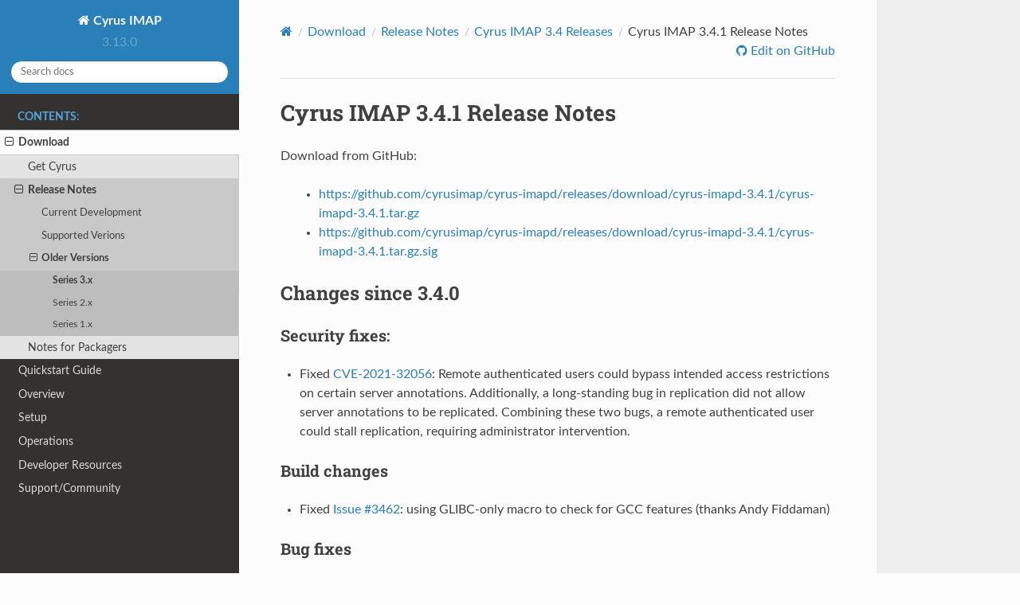

--- FILE ---
content_type: text/html; charset=utf-8
request_url: https://www.cyrusimap.org/dev/imap/download/release-notes/3.4/x/3.4.1.html
body_size: 2635
content:
<!DOCTYPE html>
<html class="writer-html5" lang="en" >
<head>
  <meta charset="utf-8" /><meta name="generator" content="Docutils 0.19: https://docutils.sourceforge.io/" />

  <meta name="viewport" content="width=device-width, initial-scale=1.0" />
  <title>Cyrus IMAP 3.4.1 Release Notes &mdash; Cyrus IMAP 3.13.0-alpha0 (dev) documentation</title>
      <link rel="stylesheet" href="../../../../../_static/pygments.css" type="text/css" />
      <link rel="stylesheet" href="../../../../../_static/css/theme.css" type="text/css" />
      <link rel="stylesheet" href="../../../../../_static/graphviz.css" type="text/css" />
      <link rel="stylesheet" href="../../../../../_static/cyrus.css" type="text/css" />
  
        <script data-url_root="../../../../../" id="documentation_options" src="../../../../../_static/documentation_options.js"></script>
        <script src="../../../../../_static/jquery.js"></script>
        <script src="../../../../../_static/underscore.js"></script>
        <script src="../../../../../_static/_sphinx_javascript_frameworks_compat.js"></script>
        <script src="../../../../../_static/doctools.js"></script>
        <script src="../../../../../_static/sphinx_highlight.js"></script>
    <script src="../../../../../_static/js/theme.js"></script>
    <link rel="index" title="Index" href="../../../../../genindex.html" />
    <link rel="search" title="Search" href="../../../../../search.html" />
    <link rel="next" title="Cyrus IMAP 3.4.2 Release Notes" href="3.4.2.html" />
    <link rel="prev" title="Cyrus IMAP 3.4.0 Release Notes" href="3.4.0.html" /> 
</head>

<body class="wy-body-for-nav"> 
  <div class="wy-grid-for-nav">
    <nav data-toggle="wy-nav-shift" class="wy-nav-side">
      <div class="wy-side-scroll">
        <div class="wy-side-nav-search" >

          
          
          <a href="../../../../../index.html" class="icon icon-home">
            Cyrus IMAP
          </a>
              <div class="version">
                3.13.0
              </div>
<div role="search">
  <form id="rtd-search-form" class="wy-form" action="../../../../../search.html" method="get">
    <input type="text" name="q" placeholder="Search docs" aria-label="Search docs" />
    <input type="hidden" name="check_keywords" value="yes" />
    <input type="hidden" name="area" value="default" />
  </form>
</div>
        </div><div class="wy-menu wy-menu-vertical" data-spy="affix" role="navigation" aria-label="Navigation menu">
              <p class="caption" role="heading"><span class="caption-text">Contents:</span></p>
<ul class="current">
<li class="toctree-l1 current"><a class="reference internal" href="../../../../../download.html">Download</a><ul class="current">
<li class="toctree-l2"><a class="reference internal" href="../../../getcyrus.html">Get Cyrus</a></li>
<li class="toctree-l2 current"><a class="reference internal" href="../../index.html">Release Notes</a><ul class="current">
<li class="toctree-l3"><a class="reference internal" href="../../index.html#current-development">Current Development</a></li>
<li class="toctree-l3"><a class="reference internal" href="../../index.html#supported-verions">Supported Verions</a></li>
<li class="toctree-l3 current"><a class="reference internal" href="../../index.html#older-versions">Older Versions</a><ul class="current">
<li class="toctree-l4 current"><a class="reference internal" href="../../index.html#series-3-x">Series 3.x</a></li>
<li class="toctree-l4"><a class="reference internal" href="../../index.html#series-2-x">Series 2.x</a></li>
<li class="toctree-l4"><a class="reference internal" href="../../index.html#series-1-x">Series 1.x</a></li>
</ul>
</li>
</ul>
</li>
<li class="toctree-l2"><a class="reference internal" href="../../../packagers.html">Notes for Packagers</a></li>
</ul>
</li>
<li class="toctree-l1"><a class="reference internal" href="../../../../../quickstart.html">Quickstart Guide</a></li>
<li class="toctree-l1"><a class="reference internal" href="../../../../../overview.html">Overview</a></li>
<li class="toctree-l1"><a class="reference internal" href="../../../../../setup.html">Setup</a></li>
<li class="toctree-l1"><a class="reference internal" href="../../../../../operations.html">Operations</a></li>
<li class="toctree-l1"><a class="reference internal" href="../../../../../developers.html">Developer Resources</a></li>
<li class="toctree-l1"><a class="reference internal" href="../../../../../support.html">Support/Community</a></li>
</ul>

        </div>
      </div>
    </nav>

    <section data-toggle="wy-nav-shift" class="wy-nav-content-wrap"><nav class="wy-nav-top" aria-label="Mobile navigation menu" >
          <i data-toggle="wy-nav-top" class="fa fa-bars"></i>
          <a href="../../../../../index.html">Cyrus IMAP</a>
      </nav>

      <div class="wy-nav-content">
        <div class="rst-content">
          <div role="navigation" aria-label="Page navigation">
  <ul class="wy-breadcrumbs">
      <li><a href="../../../../../index.html" class="icon icon-home" aria-label="Home"></a></li>
          <li class="breadcrumb-item"><a href="../../../../../download.html">Download</a></li>
          <li class="breadcrumb-item"><a href="../../index.html">Release Notes</a></li>
          <li class="breadcrumb-item"><a href="../index.html">Cyrus IMAP 3.4 Releases</a></li>
      <li class="breadcrumb-item active">Cyrus IMAP 3.4.1 Release Notes</li>
      <li class="wy-breadcrumbs-aside">
              <a href="https://github.com/cyrusimap/cyrus-imapd/blob/master/docsrc/imap/download/release-notes/3.4/x/3.4.1.rst" class="fa fa-github"> Edit on GitHub</a>
      </li>
  </ul>
  <hr/>
</div>
          <div role="main" class="document" itemscope="itemscope" itemtype="http://schema.org/Article">
           <div itemprop="articleBody">
             
  <section id="cyrus-imap-3-4-1-release-notes">
<h1>Cyrus IMAP 3.4.1 Release Notes<a class="headerlink" href="#cyrus-imap-3-4-1-release-notes" title="Permalink to this heading"></a></h1>
<p>Download from GitHub:</p>
<blockquote>
<div><ul class="simple">
<li><p><a class="reference external" href="https://github.com/cyrusimap/cyrus-imapd/releases/download/cyrus-imapd-3.4.1/cyrus-imapd-3.4.1.tar.gz">https://github.com/cyrusimap/cyrus-imapd/releases/download/cyrus-imapd-3.4.1/cyrus-imapd-3.4.1.tar.gz</a></p></li>
<li><p><a class="reference external" href="https://github.com/cyrusimap/cyrus-imapd/releases/download/cyrus-imapd-3.4.1/cyrus-imapd-3.4.1.tar.gz.sig">https://github.com/cyrusimap/cyrus-imapd/releases/download/cyrus-imapd-3.4.1/cyrus-imapd-3.4.1.tar.gz.sig</a></p></li>
</ul>
</div></blockquote>
<section id="changes-since-3-4-0">
<span id="relnotes-3-4-1-changes"></span><h2>Changes since 3.4.0<a class="headerlink" href="#changes-since-3-4-0" title="Permalink to this heading"></a></h2>
<section id="security-fixes">
<h3>Security fixes:<a class="headerlink" href="#security-fixes" title="Permalink to this heading"></a></h3>
<ul class="simple">
<li><p>Fixed <a class="reference external" href="https://cve.mitre.org/cgi-bin/cvename.cgi?name=CVE-2021-32056">CVE-2021-32056</a>: Remote authenticated users could bypass intended
access restrictions on certain server annotations.  Additionally, a
long-standing bug in replication did not allow server annotations to be
replicated.  Combining these two bugs, a remote authenticated user could
stall replication, requiring administrator intervention.</p></li>
</ul>
</section>
<section id="build-changes">
<h3>Build changes<a class="headerlink" href="#build-changes" title="Permalink to this heading"></a></h3>
<ul class="simple">
<li><p>Fixed <a class="reference external" href="https://github.com/cyrusimap/cyrus-imapd/issues/3462">Issue #3462</a>: using GLIBC-only macro to check for GCC features
(thanks Andy Fiddaman)</p></li>
</ul>
</section>
<section id="bug-fixes">
<h3>Bug fixes<a class="headerlink" href="#bug-fixes" title="Permalink to this heading"></a></h3>
<ul class="simple">
<li><p>Fixed <a class="reference external" href="https://github.com/cyrusimap/cyrus-imapd/issues/3456">Issue #3456</a>: per-server annotations were unable to replicate</p></li>
<li><p>Fixed <a class="reference external" href="https://github.com/cyrusimap/cyrus-imapd/issues/3468">Issue #3468</a>: <cite>ctl_cyrusdb -r</cite> assertion on startup when mboxlist_db
configured to &quot;skiplist&quot; (thanks Felix J. Ogris)</p></li>
<li><p>Fixed: JMAP email updates must result in non-empty mailboxIds</p></li>
<li><p>Fixed: output JMAP dates as Dates, not UTCDates</p></li>
</ul>
</section>
<section id="fixes-to-nonstandard-jmap-extensions">
<h3>Fixes to nonstandard JMAP extensions<a class="headerlink" href="#fixes-to-nonstandard-jmap-extensions" title="Permalink to this heading"></a></h3>
<p>(These extensions are not yet formally standardised, and are only available
with the <cite>jmap_nonstandard_extensions</cite> <a class="reference internal" href="../../../../reference/manpages/configs/imapd.conf.html#std-cyrusman-imapd.conf-5">imapd.conf(5)</a> option
enabled.)</p>
<ul class="simple">
<li><p>Fixed: JMAP Calendars Extension - gracefully handle empty property values</p></li>
<li><p>Fixed: JMAP Calendars Extension - ignore empty string default values in
events</p></li>
<li><p>Fixed: JMAP Calendars Extension - do not use Participant.email for scheduling</p></li>
</ul>
</section>
</section>
</section>


           </div>
          </div>
          <footer><div class="rst-footer-buttons" role="navigation" aria-label="Footer">
        <a href="3.4.0.html" class="btn btn-neutral float-left" title="Cyrus IMAP 3.4.0 Release Notes" accesskey="p" rel="prev"><span class="fa fa-arrow-circle-left" aria-hidden="true"></span> Previous</a>
        <a href="3.4.2.html" class="btn btn-neutral float-right" title="Cyrus IMAP 3.4.2 Release Notes" accesskey="n" rel="next">Next <span class="fa fa-arrow-circle-right" aria-hidden="true"></span></a>
    </div>

  <hr/>

  <div role="contentinfo">
    <p>&#169; Copyright 1993–2025, The Cyrus Team.</p>
  </div>

  Built with <a href="https://www.sphinx-doc.org/">Sphinx</a> using a
    <a href="https://github.com/readthedocs/sphinx_rtd_theme">theme</a>
    provided by <a href="https://readthedocs.org">Read the Docs</a>.
   

</footer>
        </div>
      </div>
    </section>
  </div>
  <script>
      jQuery(function () {
          SphinxRtdTheme.Navigation.enable(true);
      });
  </script>
 



</body>
</html>

--- FILE ---
content_type: text/css; charset=utf-8
request_url: https://www.cyrusimap.org/dev/_static/cyrus.css
body_size: -444
content:
/* This file is empty, but maybe someday it will not be empty. */


--- FILE ---
content_type: application/javascript; charset=utf-8
request_url: https://www.cyrusimap.org/dev/_static/js/theme.js
body_size: 2281
content:
// jQuery is included via the sphinxcontrib-jquery extension that we depend on
var jQuery = (typeof(window) != 'undefined') ? window.jQuery : require('jquery');

// Sphinx theme nav state
function ThemeNav () {

    var nav = {
        navBar: null,
        win: null,
        winScroll: false,
        winResize: false,
        linkScroll: false,
        winPosition: 0,
        winHeight: null,
        docHeight: null,
        isRunning: false
    };

    nav.enable = function (withStickyNav) {
        var self = this;

        // TODO this can likely be removed once the theme javascript is broken
        // out from the RTD assets. This just ensures old projects that are
        // calling `enable()` get the sticky menu on by default. All other cals
        // to `enable` should include an argument for enabling the sticky menu.
        if (typeof(withStickyNav) == 'undefined') {
            withStickyNav = true;
        }

        if (self.isRunning) {
            // Only allow enabling nav logic once
            return;
        }

        self.isRunning = true;
        jQuery(function ($) {
            self.init($);

            self.reset();
            self.win.on('hashchange', self.reset);

            if (withStickyNav) {
                // Set scroll monitor
                self.win.on('scroll', function () {
                    if (!self.linkScroll) {
                        if (!self.winScroll) {
                            self.winScroll = true;
                            requestAnimationFrame(function() { self.onScroll(); });
                        }
                    }
                });
            }

            // Set resize monitor
            self.win.on('resize', function () {
                if (!self.winResize) {
                    self.winResize = true;
                    requestAnimationFrame(function() { self.onResize(); });
                }
            });

            self.onResize();
        });

    };

    // TODO remove this with a split in theme and Read the Docs JS logic as
    // well, it's only here to support 0.3.0 installs of our theme.
    nav.enableSticky = function() {
        this.enable(true);
    };

    nav.init = function ($) {
        var doc = $(document),
            self = this;

        this.navBar = $('div.wy-side-scroll:first');
        this.win = $(window);

        // Set up javascript UX bits
        $(document)
            // Shift nav in mobile when clicking the menu.
            .on('click', "[data-toggle='wy-nav-top']", function() {
                $("[data-toggle='wy-nav-shift']").toggleClass("shift");
                $("[data-toggle='rst-versions']").toggleClass("shift");
            })

            // Nav menu link click operations
            .on('click', ".wy-menu-vertical .current ul li a", function() {
                var target = $(this);
                // Close menu when you click a link.
                $("[data-toggle='wy-nav-shift']").removeClass("shift");
                $("[data-toggle='rst-versions']").toggleClass("shift");
                // Handle dynamic display of l3 and l4 nav lists
                self.toggleCurrent(target);
                self.hashChange();
            })
            .on('click', "[data-toggle='rst-current-version']", function() {
                $("[data-toggle='rst-versions']").toggleClass("shift-up");
            })

        // Make tables responsive
        $("table.docutils:not(.field-list,.footnote,.citation)")
            .wrap("<div class='wy-table-responsive'></div>");

        // Add extra class to responsive tables that contain
        // footnotes or citations so that we can target them for styling
        $("table.docutils.footnote")
            .wrap("<div class='wy-table-responsive footnote'></div>");
        $("table.docutils.citation")
            .wrap("<div class='wy-table-responsive citation'></div>");

        // Add expand links to all parents of nested ul
        $('.wy-menu-vertical ul').not('.simple').siblings('a').each(function () {
            var link = $(this);
                expand =
                    $('<button class="toctree-expand" title="Open/close menu"></button>');
            expand.on('click', function (ev) {
                self.toggleCurrent(link);
                ev.stopPropagation();
                return false;
            });
            link.prepend(expand);
        });
    };

    nav.reset = function () {
        // Get anchor from URL and open up nested nav
        var anchor = encodeURI(window.location.hash) || '#';

        try {
            var vmenu = $('.wy-menu-vertical');
            var link = vmenu.find('[href="' + anchor + '"]');
            if (link.length === 0) {
                // this link was not found in the sidebar.
                // Find associated id element, then its closest section
                // in the document and try with that one.
                var id_elt = $('.document [id="' + anchor.substring(1) + '"]');
                var closest_section = id_elt.closest('div.section');
                link = vmenu.find('[href="#' + closest_section.attr("id") + '"]');
                if (link.length === 0) {
                    // still not found in the sidebar. fall back to main section
                    link = vmenu.find('[href="#"]');
                }
            }
            // If we found a matching link then reset current and re-apply
            // otherwise retain the existing match
            if (link.length > 0) {
                $('.wy-menu-vertical .current')
                    .removeClass('current')
                    .attr('aria-expanded','false');
                link.addClass('current')
                    .attr('aria-expanded','true');
                link.closest('li.toctree-l1')
                    .parent()
                    .addClass('current')
                    .attr('aria-expanded','true');
                for (let i = 1; i <= 10; i++) {
                    link.closest('li.toctree-l' + i)
                        .addClass('current')
                        .attr('aria-expanded','true');
                }
                link[0].scrollIntoView();
            }
        }
        catch (err) {
            console.log("Error expanding nav for anchor", err);
        }

    };

    nav.onScroll = function () {
        this.winScroll = false;
        var newWinPosition = this.win.scrollTop(),
            winBottom = newWinPosition + this.winHeight,
            navPosition = this.navBar.scrollTop(),
            newNavPosition = navPosition + (newWinPosition - this.winPosition);
        if (newWinPosition < 0 || winBottom > this.docHeight) {
            return;
        }
        this.navBar.scrollTop(newNavPosition);
        this.winPosition = newWinPosition;
    };

    nav.onResize = function () {
        this.winResize = false;
        this.winHeight = this.win.height();
        this.docHeight = $(document).height();
    };

    nav.hashChange = function () {
        this.linkScroll = true;
        this.win.one('hashchange', function () {
            this.linkScroll = false;
        });
    };

    nav.toggleCurrent = function (elem) {
        var parent_li = elem.closest('li');
        parent_li
            .siblings('li.current')
            .removeClass('current')
            .attr('aria-expanded','false');
        parent_li
            .siblings()
            .find('li.current')
            .removeClass('current')
            .attr('aria-expanded','false');
        var children = parent_li.find('> ul li');
        // Don't toggle terminal elements.
        if (children.length) {
            children
                .removeClass('current')
                .attr('aria-expanded','false');
            parent_li
                .toggleClass('current')
                .attr('aria-expanded', function(i, old) {
                    return old == 'true' ? 'false' : 'true';
                });
        }
    }

    return nav;
};

_ThemeNav = ThemeNav();

if (typeof(window) != 'undefined') {
    window.SphinxRtdTheme = {
        Navigation: _ThemeNav,
        // TODO remove this once static assets are split up between the theme
        // and Read the Docs. For now, this patches 0.3.0 to be backwards
        // compatible with a pre-0.3.0 layout.html
        StickyNav: _ThemeNav,
    };
}


// requestAnimationFrame polyfill by Erik Möller. fixes from Paul Irish and Tino Zijdel
// https://gist.github.com/paulirish/1579671
// MIT license

(function() {
    var lastTime = 0;
    var vendors = ['ms', 'moz', 'webkit', 'o'];
    for(var x = 0; x < vendors.length && !window.requestAnimationFrame; ++x) {
        window.requestAnimationFrame = window[vendors[x]+'RequestAnimationFrame'];
        window.cancelAnimationFrame = window[vendors[x]+'CancelAnimationFrame']
                                   || window[vendors[x]+'CancelRequestAnimationFrame'];
    }

    if (!window.requestAnimationFrame)
        window.requestAnimationFrame = function(callback, element) {
            var currTime = new Date().getTime();
            var timeToCall = Math.max(0, 16 - (currTime - lastTime));
            var id = window.setTimeout(function() { callback(currTime + timeToCall); },
              timeToCall);
            lastTime = currTime + timeToCall;
            return id;
        };

    if (!window.cancelAnimationFrame)
        window.cancelAnimationFrame = function(id) {
            clearTimeout(id);
        };
}());
